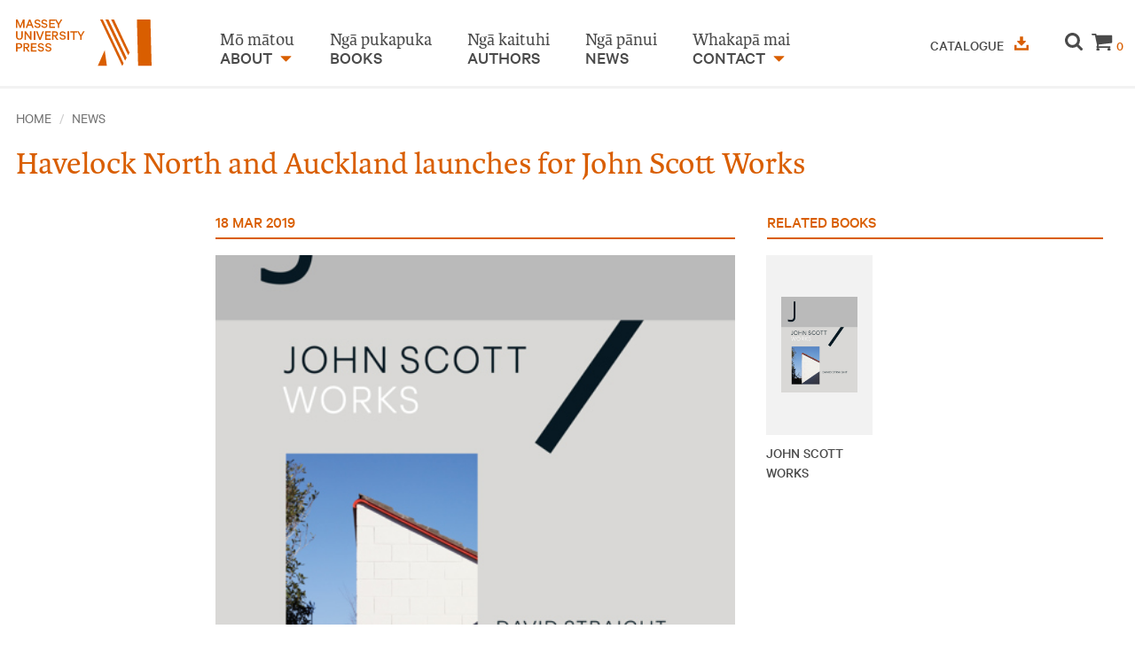

--- FILE ---
content_type: text/html; charset=utf-8
request_url: https://www.masseypress.ac.nz/news/2019/march/launches-for-john-scott-works
body_size: 4725
content:
<!DOCTYPE html>
<html lang="en">
<head>
    <meta charset="utf-8">
    <meta http-equiv="X-UA-Compatible" content="IE=edge">
    <meta name="viewport" content="width=device-width, initial-scale=1">

    <title>Havelock North and Auckland launches for John Scott Works | Massey University Press</title>

    <meta property='og:title' content="Havelock North and Auckland launches for John Scott Works" />
    <meta name="title" content="Havelock North and Auckland launches for John Scott Works" />




    <link rel="canonical" href="https://www.masseypress.ac.nz/news/2019/march/launches-for-john-scott-works/" />
    <meta property="og:url" content="https://www.masseypress.ac.nz/news/2019/march/launches-for-john-scott-works/" />
    <meta property="og:site_name" content="Massey University Press" />

    <link rel="shortcut icon" type="image/x-icon" href="/favicon.ico">
    <link rel="icon" type="image/x-icon" href="/favicon.ico">

    <!-- Bootstrap -->
    <link rel="stylesheet" href="/css/bootstrap.css?v=L3t21Ryu2S97AYloxZSEI6gpP4XV5h-l1vAHCqtWEtY" />
    <link rel="stylesheet" href="/css/site.css?v=hXXRU-bIVlUJdYFXnCmnhQmOpSH0qsJaXD3g2mjXQe8" />


    <!-- HTML5 shim and Respond.js for IE8 support of HTML5 elements and media queries -->
    <!-- WARNING: Respond.js doesn't work if you view the page via file:// -->
    <!--[if lt IE 9]>
        <script src="https://oss.maxcdn.com/html5shiv/3.7.2/html5shiv.min.js"></script>
        <script src="https://oss.maxcdn.com/respond/1.4.2/respond.min.js"></script>
    <![endif]-->


    <script src="https://use.typekit.net/gik5krd.js"></script>
    <script>try { Typekit.load({ async: true }); } catch (e) { }</script>

    
    

</head>
<body id="main">
    <!--[if lt IE 8]>
        <p class="browserupgrade">You are using an <strong>outdated</strong> browser. Please <a href="http://browsehappy.com/">upgrade your browser</a> to improve your experience.</p>
    <![endif]-->
    


<div class="page-wrapper">
    <div class="top-nav">
        <div class="container-fluid">
            
            <div class="navbar-header">
                <button type="button" class="navbar-toggle collapsed" data-toggle="collapse" data-target="#menu-content" aria-expanded="false">
                    <span class="sr-only">Toggle navigation</span>
                    <span class="icon-bar"></span>
                    <span class="icon-bar"></span>
                    <span class="icon-bar"></span>
                </button>                
                <a href="/">                        
                    <div class="small logo">
                        <img src="/images/logo.svg?v=1" alt="Massey University Press Logo" />    
                    </div>
                        
                </a>
                
            </div>
            
            <div class="collapse navbar-collapse menu-content" id="menu-content">
                
    

<div class="menu-bar">
    <ul class="nav" role="navigation">
            <li>
                    <div class="top-item">
                        <a class="dual-heading" href="/about/">
		                            <span class="heading--te-reo" lang="mi">M&#x14D; m&#x101;tou</span>
                            <span class="heading--english">About</span>
                        </a>
                        <span class="show-subnav glyphicon glyphicon-triangle-bottom"></span>
                    </div>
                    <div class="sub-item">
                        <ul class="subnav">

                                    <li><a href="/about/massey-university-press/">Massey University Press</a></li>
                                    <li><a href="/about/the-editorial-board/">The Editorial Board</a></li>
                                    <li><a href="/about/massey-university/">Massey University</a></li>
                                    <li><a href="/about/frequently-asked-questions/">Frequently asked questions</a></li>
                        </ul>
                    </div>
            </li>
            <li>
                    <div class="top-item">
                        <a class="dual-heading" href="/books/">
                                <span class="heading--te-reo" lang="mi">Ng&#x101; pukapuka</span>
                            <span class="heading--english">Books</span>
                        </a>
                    </div>
            </li>
            <li>
                    <div class="top-item">
                        <a class="dual-heading" href="/authors/">
                                <span class="heading--te-reo" lang="mi">Ng&#x101; kaituhi</span>
                            <span class="heading--english">Authors</span>
                        </a>
                    </div>
            </li>
            <li>
                    <div class="top-item">
                        <a class="dual-heading" href="/news/">
                                <span class="heading--te-reo" lang="mi">Ng&#x101; p&#x101;nui</span>
                            <span class="heading--english">News</span>
                        </a>
                    </div>
            </li>
            <li>
                    <div class="top-item">
                        <a class="dual-heading" href="/contact/">
		                            <span class="heading--te-reo" lang="mi">Whakap&#x101; mai</span>
                            <span class="heading--english">Contact</span>
                        </a>
                        <span class="show-subnav glyphicon glyphicon-triangle-bottom"></span>
                    </div>
                    <div class="sub-item">
                        <ul class="subnav">

                                    <li><a href="/contact/contact-us/">Contact us</a></li>
                                    <li><a href="/contact/newsletter/">Newsletter</a></li>
                                    <li><a href="/contact/publish-with-us/">Publish with us</a></li>
                        </ul>
                    </div>
            </li>
    </ul>
</div>
                
<div class="tool-bar">
        <a class="catalogue icon-primary" href="/media/1p1hyyb3/mup_digitalcatalogue-summer-2026.pdf" download target="_blank">Catalogue &nbsp; <svg class='icon download-icon'><use xlink:href='/images/icons.svg#download-icon'></use></svg></a>
    <div class="search-box">
        <a href="/search" class="btn"><svg class='icon search-icon'><use xlink:href='/images/icons.svg#search-icon'></use></svg></a>
    </div>
    <div class="cart">
        <a href="/cart" class="btn">
            <svg class='icon cart-icon'><use xlink:href='/images/icons.svg#cart-icon'></use></svg>
            <span class="basket-count">0</span>
        </a>
    </div>
</div>
            </div>
        </div>
    </div>
    
    
    



    


<div class="container-fluid">    
        <ul class="breadcrumb">
            
                <li><a href="/">Home</a></li>
                <li><a href="/news/">News</a></li>
            
            

        </ul>
</div>



<section>
    <div class="container-fluid news-page">
        
        <div class="news-heading dual-heading">
            <h1>
                <span class="heading--english">Havelock North and Auckland launches for John Scott Works</span>
            </h1>
        </div>
        <div class="col-md-8">
            <div class="row">
                <div class="col-md-offset-3 col-md-9 col-sm-10 col-sm-offset-2">
                        <h4 class="section-label">18 Mar 2019</h4>


<div class="image-with-caption clearfix">
        <div class="photo">
            <img src="/media/1654/9780995109520.jpg?width=450&amp;height=320&amp;rnd=133523023984030000" alt="Image" />
        </div>
        <div class="caption">
        </div>
</div>

                </div>
            </div>

            <div>
                
<div class="umb-block-list">
        <div class="row">
            <div class="col-md-offset-3 col-md-9 col-sm-10 col-sm-offset-2">
                

        <div class="mce-content-body">
            <p>Join us to celebrate the launch of <em>John Scott Works</em>, by David Straight.</p>
<p>This handsome book is a rich and loving tribute to the work and cultural significance of one of New Zealand’s most influential but least well-documented architects, John Scott (1924–1992). Over 40 projects, from Scott’s famous Futuna Chapel and the Werry House to the Aniwaniwa Visitor Centre and the Martin House, are beautifully photographed by David Straight. With essays by Douglas Lloyd Jenkins, Hana Scott, Bill McKay and Julia Gatley, and Gregory O’Brien.</p>
<p>We will be celebrating in Auckland, Havelock North, Christchurch and Wellington:</p>
<p>Tuesday, 12 March, ObjectSpace, 13 Rose Road, Auckland. From 6pm. <span class="_2iem">See our Facebook page</span> <a href="https://www.facebook.com/events/433574180715733/" target="_blank" title="Facebook">here </a>for more info</p>
<p>Monday, 18 March, Wardinis, <span class="_2iem">16 Te Mata Road, </span><span class="_2iem">Havelock North. From 6pm. See our Facebook page <a href="https://www.facebook.com/events/1185864484910389/" target="_blank" title="Facebook">here </a>for more info<br /></span></p>
<p><span class="_2iem">Thursday 28 March, St Andrew<span>’</span>s College Centennial Chapel, Christchurch. 6.30pm. Ticket details available <a href="http://www.futunatrust.org.nz/" target="_blank">here</a></span></p>
<p><span class="_2iem">Sunday 31 March, Futuna Chapel, Friend Street, Karori, Wellington. 3.15pm. More details available <a href="http://www.futunatrust.org.nz/" target="_blank">here </a></span></p>
<p><span class="_2iem">We look forward to seeing you there!</span></p>
        </div>

            </div>
        </div>
</div>
            </div>

        </div>
        <div class="col-md-4 col-md-offset-0 col-sm-10 col-sm-offset-2 side-data">
                <h4 class="section-label">Related books</h4>
                <div class="news-book-tiles">
                    <div class="wrapper clearfix">
                            <div class="news-book">
                                <a href="/books/john-scott-works/">
                                    <div class="book-thumb">
                                        <div class="wrapper">
                                            <img src="/media/1654/9780995109520.jpg?rmode=max&amp;width=310&amp;rnd=133523023984030000" alt="book cover for Launches for John Scott Works" />
                                        </div>
                                    </div>
                                    <p>John Scott Works</p>
                                </a>
                            </div>
                    </div>
                </div>
        </div>

        <div class="row col-md-12">
            <div class="col-md-6 col-md-offset-2 col-sm-10 col-sm-offset-2">
                    <a href="/news/2019/april/for-king-and-other-countries-launch-details/" class="jumpto to-previous"><svg class='icon arrow-left-icon'><use xlink:href='/images/icons.svg#arrow-left-icon'></use></svg> Previous</a>
                    <a href="/news/2019/march/poetry-box-reviews-hazel-and-the-snails/" class="jumpto to-next">Next <svg class='icon arrow-right-icon'><use xlink:href='/images/icons.svg#arrow-right-icon'></use></svg> </a>
            </div>
        </div>
    </div>
</section>


    <div class="page-wrapper-push"></div>
</div>





<footer>
    <div class="container-fluid">
        <div class="logo">
            <img src="/images/logo-white.svg" alt="Massey University Press Logo" />
        </div>
        <div class="info">
            <p>Massey University Press</p>
            <p>Private Bag 102904, North Shore Mail Centre, Auckland 0745, New Zealand</p>
        </div>
        <div class="links">
                <a href="mailto:editor@masseypress.ac.nz" target="_blank">editor@masseypress.ac.nz</a>
            <a href="/about/frequently-asked-questions">FAQ</a>
            <a href="/contact">Contact</a>
        </div>
        <div class="social">
                <a href="https://www.instagram.com/masseyuniversitypress" target="_blank"><svg class='icon instagram-icon'><use xlink:href='/images/icons.svg#instagram-icon'></use></svg></a>
                <a href="http://www.facebook.com/masseyuniversitypress" target="_blank"><svg class='icon facebook-icon'><use xlink:href='/images/icons.svg#facebook-icon'></use></svg></a>
                <a href="https://twitter.com/masseyunipress" target="_blank"><svg class='icon twitter-icon'><use xlink:href='/images/icons.svg#twitter-icon'></use></svg></a>
        </div>
    </div>
</footer>



    <script src="https://ajax.googleapis.com/ajax/libs/jquery/1.11.3/jquery.min.js"></script>
    <script>window.jQuery || document.write('<script src="/scripts/jquery/jquery.min.js"><\/script>')</script>

        <script>
            (function (b, o, i, l, e, r) {
                b.GoogleAnalyticsObject = l; b[l] || (b[l] =
                    function () { (b[l].q = b[l].q || []).push(arguments) }); b[l].l = +new Date;
                e = o.createElement(i); r = o.getElementsByTagName(i)[0];
                e.src = 'https://www.google-analytics.com/analytics.js';
                r.parentNode.insertBefore(e, r)
            }(window, document, 'script', 'ga'));
            ga('create', 'UA-72866333-1', 'auto'); ga('send', 'pageview');
        </script>

    <script src="/scripts/bootstrap/transition.js"></script>
    <script src="/scripts/bootstrap/collapse.js"></script>
    <script src="/scripts/bootstrap/carousel.js"></script>

    <script src="/scripts/jquery/jquery.easydropdown.min.js"></script>

    <script src="/scripts/jquery/jquery.scrollTo.min.js"></script>
    <script src="/scripts/bundle.js"></script>

    <script src="/scripts/svgxuse.js"></script>
    
    <script type="text/javascript" data-dojo-config="usePlainJson: true, isDebug: false" src="//downloads.mailchimp.com/js/signup-forms/popup/embed.js"></script><script type="text/javascript">require(["mojo/signup-forms/Loader"], function(L) { L.start({"baseUrl":"mc.us12.list-manage.com","uuid":"16e518a2f7b5fd9ec123a32ae","lid":"dbde7e1434"}) })</script> 

    
    

</body>
</html>





--- FILE ---
content_type: application/javascript
request_url: https://www.masseypress.ac.nz/scripts/jquery/jquery.easydropdown.min.js
body_size: 3256
content:
/*
* EASYDROPDOWN - A Drop-down Builder for Styleable Inputs and Menus
* Version: 2.1.5
* License: Creative Commons Attribution 3.0 Unported - CC BY 3.0
* http://creativecommons.org/licenses/by/3.0/
* This software may be used freely on commercial and non-commercial projects with attribution to the author/copyright holder.
* Author: Patrick Kunka
* Copyright 2013 Patrick Kunka, All Rights Reserved
*/
!function($){function EasyDropDown(){this.isField=!0,this.down=!1,this.inFocus=!1,this.disabled=!1,this.cutOff=!1,this.hasLabel=!1,this.keyboardMode=!1,this.nativeTouch=!0,this.wrapperClass="dropdown",this.onChange=null}EasyDropDown.prototype={constructor:EasyDropDown,instances:{},init:function(domNode,settings){var self=this;$.extend(self,settings),self.settings=settings,self.$select=$(domNode),self.id=domNode.id,self.options=[],self.$options=self.$select.find("option"),self.isTouch="ontouchend"in document,self.$select.removeClass(self.wrapperClass+" dropdown"),self.$select.is(":disabled")&&(self.disabled=!0),self.$options.length&&(self.$options.each(function(i){var $option=$(this);$option.is(":selected")&&(self.selected={index:i,title:$option.text()},self.focusIndex=i),$option.hasClass("label")&&0===i?(self.hasLabel=!0,self.label=$option.text(),$option.attr("value","")):self.options.push({domNode:$option[0],title:$option.text(),value:$option.val(),selected:$option.is(":selected")})}),self.selected||(self.selected={index:0,title:self.$options.eq(0).text()},self.focusIndex=0),self.render())},render:function(){var self=this,touchClass=self.isTouch&&self.nativeTouch?" touch":"",disabledClass=self.disabled?" disabled":"";self.$container=self.$select.wrap('<div class="'+self.wrapperClass+touchClass+disabledClass+'"><span class="old"/></div>').parent().parent(),self.$active=$('<span class="selected">'+self.selected.title+"</span>").appendTo(self.$container),self.$carat=$('<span class="carat"/>').appendTo(self.$container),self.$scrollWrapper=$("<div><ul/></div>").appendTo(self.$container),self.$dropDown=self.$scrollWrapper.find("ul"),self.$form=self.$container.closest("form"),$.each(self.options,function(){var option=this,active=option.selected?' class="active"':"";self.$dropDown.append("<li"+active+">"+option.title+"</li>")}),self.$items=self.$dropDown.find("li"),self.cutOff&&self.$items.length>self.cutOff&&self.$container.addClass("scrollable"),self.getMaxHeight(),self.isTouch&&self.nativeTouch?self.bindTouchHandlers():self.bindHandlers()},getMaxHeight:function(){var self=this;self.maxHeight=0;for(var i=0;i<self.$items.length;i++){var $item=self.$items.eq(i);if(self.maxHeight+=$item.outerHeight(),self.cutOff===i+1)break}},bindTouchHandlers:function(){var self=this;self.$container.on("click.easyDropDown",function(){self.$select.focus()}),self.$select.on({change:function(){var $selected=$(this).find("option:selected"),title=$selected.text(),value=$selected.val();self.$active.text(title),"function"==typeof self.onChange&&self.onChange.call(self.$select[0],{title:title,value:value})},focus:function(){self.$container.addClass("focus")},blur:function(){self.$container.removeClass("focus")}})},bindHandlers:function(){var self=this;self.query="",self.$container.on({"click.easyDropDown":function(){self.down||self.disabled?self.close():self.open()},"mousemove.easyDropDown":function(){self.keyboardMode&&(self.keyboardMode=!1)}}),$("body").on("click.easyDropDown."+self.id,function(e){var $target=$(e.target),classNames=self.wrapperClass.split(" ").join(".");!$target.closest("."+classNames).length&&self.down&&self.close()}),self.$items.on({"click.easyDropDown":function(){var index=$(this).index();self.select(index),self.isTouch&&self.nativeTouch!==!0||self.$select.focus()},"mouseover.easyDropDown":function(){if(!self.keyboardMode){var $t=$(this);$t.addClass("focus").siblings().removeClass("focus"),self.focusIndex=$t.index()}},"mouseout.easyDropDown":function(){self.keyboardMode||$(this).removeClass("focus")}}),self.$select.on({"focus.easyDropDown":function(){self.$container.addClass("focus"),self.inFocus=!0},"blur.easyDropDown":function(){self.$container.removeClass("focus"),self.inFocus=!1},"keydown.easyDropDown":function(e){if(self.inFocus){self.keyboardMode=!0;var key=e.keyCode;if((38==key||40==key||32==key)&&(e.preventDefault(),38==key?(self.focusIndex--,self.focusIndex=self.focusIndex<0?self.$items.length-1:self.focusIndex):40==key&&(self.focusIndex++,self.focusIndex=self.focusIndex>self.$items.length-1?0:self.focusIndex),self.down||self.open(),self.$items.removeClass("focus").eq(self.focusIndex).addClass("focus"),self.cutOff&&self.scrollToView(),self.query=""),self.down)if(9==key||27==key)self.close();else{if(13==key)return e.preventDefault(),self.select(self.focusIndex),self.close(),!1;if(8==key)return e.preventDefault(),self.query=self.query.slice(0,-1),self.search(),clearTimeout(self.resetQuery),!1;38!=key&&40!=key&&(self.query+=String.fromCharCode(key),self.search(),clearTimeout(self.resetQuery))}}},"keyup.easyDropDown":function(){self.resetQuery=setTimeout(function(){self.query=""},1200)}}),self.$dropDown.on("scroll.easyDropDown",function(e){self.$dropDown[0].scrollTop>=self.$dropDown[0].scrollHeight-self.maxHeight?self.$container.addClass("bottom"):self.$container.removeClass("bottom")}),self.$form.length&&self.$form.on("reset.easyDropDown",function(){var active=self.hasLabel?self.label:self.options[0].title;self.$active.text(active)})},unbindHandlers:function(){var self=this;self.$container.add(self.$select).add(self.$items).add(self.$form).add(self.$dropDown).off(".easyDropDown"),$("body").off("."+self.id)},open:function(){var self=this,scrollTop=window.scrollY||document.documentElement.scrollTop,scrollLeft=window.scrollX||document.documentElement.scrollLeft,scrollOffset=self.notInViewport(scrollTop);self.closeAll(),self.getMaxHeight(),self.isTouch&&self.nativeTouch!==!0||self.$select.focus(),window.scrollTo(scrollLeft,scrollTop+scrollOffset),self.$container.addClass("open"),self.$scrollWrapper.css("height",self.maxHeight+"px"),self.down=!0},close:function(){var self=this;self.$container.removeClass("open"),self.$scrollWrapper.css("height","0px"),self.focusIndex=self.selected.index,self.query="",self.down=!1},closeAll:function(){var self=this,instances=Object.getPrototypeOf(self).instances;for(var key in instances){var instance=instances[key];instance.close()}},select:function(index){var self=this;"string"==typeof index&&(index=self.$select.find('option[value="'+index+'"]').index());var option=self.options[index],selectIndex=self.hasLabel?index+1:index;self.$items.removeClass("active").eq(index).addClass("active"),self.$active.text(option.title),self.$select.find("option").removeAttr("selected").eq(selectIndex).prop("selected",!0).parent().trigger("change"),self.selected={index:index,title:option.title},self.focusIndex=index,"function"==typeof self.onChange&&self.onChange.call(self.$select[0],{title:option.title,value:option.value})},search:function(){var i,title,self=this,lock=function(i){self.focusIndex=i,self.$items.removeClass("focus").eq(self.focusIndex).addClass("focus"),self.scrollToView()},getTitle=function(i){return self.options[i].title.toUpperCase()};for(i=0;i<self.options.length;i++)if(title=getTitle(i),0===title.indexOf(self.query))return void lock(i);for(i=0;i<self.options.length;i++)if(title=getTitle(i),title.indexOf(self.query)>-1){lock(i);break}},scrollToView:function(){var self=this;if(self.focusIndex>=self.cutOff){var $focusItem=self.$items.eq(self.focusIndex),scroll=$focusItem.outerHeight()*(self.focusIndex+1)-self.maxHeight;self.$dropDown.scrollTop(scroll)}},notInViewport:function(scrollTop){var self=this,range={min:scrollTop,max:scrollTop+(window.innerHeight||document.documentElement.clientHeight)},menuBottom=self.$dropDown.offset().top+self.maxHeight;return menuBottom>=range.min&&menuBottom<=range.max?0:menuBottom-range.max+5},destroy:function(){var self=this;self.unbindHandlers(),self.$select.unwrap().siblings().remove(),self.$select.unwrap(),delete Object.getPrototypeOf(self).instances[self.$select[0].id]},disable:function(){var self=this;self.disabled=!0,self.$container.addClass("disabled"),self.$select.attr("disabled",!0),self.down||self.close()},enable:function(){var self=this;self.disabled=!1,self.$container.removeClass("disabled"),self.$select.attr("disabled",!1)},update:function(){var settings;return this.$options=this.$select.find("option"),this.$options.length!==this.options.length&&(settings=this.settings,this.destroy(),this.init(this.$select[0],settings)),this}};var instantiate=function(domNode,settings){domNode.id=domNode.id?domNode.id:"EasyDropDown"+rand();var instance=new EasyDropDown;instance.instances[domNode.id]||(instance.instances[domNode.id]=instance,instance.init(domNode,settings))},rand=function(){return("00000"+(16777216*Math.random()<<0).toString(16)).substr(-6).toUpperCase()};$.fn.easyDropDown=function(){var eachReturn,args=arguments,dataReturn=[];return eachReturn=this.each(function(){if(args&&"string"==typeof args[0]){var data=EasyDropDown.prototype.instances[this.id][args[0]](args[1],args[2]);data&&dataReturn.push(data)}else instantiate(this,args[0])}),dataReturn.length?dataReturn.length>1?dataReturn:dataReturn[0]:eachReturn},$(function(){"function"!=typeof Object.getPrototypeOf&&("object"==typeof"test".__proto__?Object.getPrototypeOf=function(object){return object.__proto__}:Object.getPrototypeOf=function(object){return object.constructor.prototype}),$("select.dropdown").each(function(){var json=$(this).attr("data-settings");settings=json?$.parseJSON(json):{},instantiate(this,settings)})})}(jQuery);


--- FILE ---
content_type: image/svg+xml
request_url: https://www.masseypress.ac.nz/images/logo-white.svg
body_size: 1349
content:
<?xml version="1.0" encoding="UTF-8" standalone="no"?>
<svg width="56px" height="51px" viewBox="0 0 56 51" version="1.1" xmlns="http://www.w3.org/2000/svg" xmlns:xlink="http://www.w3.org/1999/xlink" xmlns:sketch="http://www.bohemiancoding.com/sketch/ns">
    <!-- Generator: Sketch 3.4.1 (15681) - http://www.bohemiancoding.com/sketch -->
    <title>logo</title>
    <desc>Created with Sketch.</desc>
    <defs></defs>
    <g id="Styles-&amp;-Assets" stroke="none" stroke-width="1" fill="none" fill-rule="evenodd" sketch:type="MSPage">
        <g id="00-Master-Stylesheet" sketch:type="MSArtboardGroup" transform="translate(-64.000000, -897.000000)" fill="#FFFFFF">
            <g id="logo" sketch:type="MSLayerGroup" transform="translate(64.608696, 897.758242)">
                <path d="M2.66333034,0.190693603 L25.2105861,49.3255739 L26.6341895,46.4881924 L5.36092523,0.217199863 L2.66333034,0.190693603" id="Fill-1" sketch:type="MSShapeGroup"></path>
                <path d="M8.08613852,0.217048399 L28.1471467,43.6158227 L29.7374944,40.6652973 L11.1147112,0.217048399 L8.08613852,0.217048399" id="Fill-2" sketch:type="MSShapeGroup"></path>
                <path d="M16.7555129,0.190693603 L13.9156906,0.294901069 L31.25119,37.793382 L32.7260426,35.1951627 L16.7555129,0.190693603" id="Fill-3" sketch:type="MSShapeGroup"></path>
                <path d="M40.1542131,0.190693603 L41.4070846,49.3255739 L55.18424,49.3255739 L53.932107,0.190693603 L40.1542131,0.190693603" id="Fill-4" sketch:type="MSShapeGroup"></path>
                <path d="M7.36082297,32.622238 L9.55257267,49.3263312 L0.158473546,49.3263312 L7.36082297,32.622238" id="Fill-5" sketch:type="MSShapeGroup"></path>
            </g>
        </g>
    </g>
</svg>

--- FILE ---
content_type: application/javascript
request_url: https://www.masseypress.ac.nz/scripts/svgxuse.js
body_size: 1606
content:
/*!
 * @copyright Copyright (c) 2015 IcoMoon.io
 * @license   Licensed under MIT license
 *            See https://github.com/Keyamoon/svgxuse
 * @version   1.1.3
 */
/*jslint browser: true */
/*global XDomainRequest, MutationObserver, window */
(function () {
    'use strict';
    if (window && window.addEventListener) {
        var cache = Object.create(null); // holds xhr objects to prevent multiple requests
        var checkUseElems,
            tid; // timeout id
        var debouncedCheck = function () {
            clearTimeout(tid);
            tid = setTimeout(checkUseElems, 100);
        };
        var unobserveChanges = function () {
            return;
        };
        var observeChanges = function () {
            var observer;
            if (window.MutationObserver) {
                observer = new MutationObserver(debouncedCheck);
                observer.observe(document.body, {
                    childList: true,
                    subtree: true,
                    attributes: true,
                    attributeFilter: ['href']
                });
                unobserveChanges = function () {
                    try {
                        observer.disconnect();
                    } catch (ignore) {}
                };
            } else {
                document.body.addEventListener('DOMSubtreeModified', debouncedCheck, false);
                unobserveChanges = function () {
                    document.body.removeEventListener('DOMSubtreeModified', debouncedCheck, false);
                };
            }
        };
        var xlinkNS = 'http://www.w3.org/1999/xlink';
        checkUseElems = function () {
            var base,
                bcr,
                fallback = '', // optional fallback URL in case no base path to SVG file was given and no symbol definition was found.
                hash,
                i,
                Request,
                inProgressCount = 0,
                url,
                uses,
                xhr;
            if (window.XMLHttpRequest) {
                Request = new XMLHttpRequest();
                if (Request.withCredentials !== undefined) {
                    Request = XMLHttpRequest;
                } else {
                    Request = XDomainRequest || undefined;
                }
            }
            if (Request === undefined) {
                return;
            }
            function observeIfDone() {
                // If done with making changes, start watching for chagnes in DOM again
                inProgressCount -= 1;
                if (inProgressCount === 0) { // if all xhrs were resolved
                    observeChanges(); // watch for changes to DOM
                }
            }
            function onload(xhr) {
                return function () {
                    var body = document.body,
                        x = document.createElement('x');
                    xhr.onload = null;
                    x.innerHTML = xhr.responseText;
                    body.insertBefore(x.getElementsByTagName('svg')[0], body.firstChild);
                    observeIfDone();
                };
            }
            function onErrorTimeout(xhr) {
                return function () {
                    xhr.onerror = null;
                    xhr.ontimeout = null;
                    observeIfDone();
                };
            }
            unobserveChanges(); // stop watching for changes to DOM
            // find all use elements
            uses = document.getElementsByTagName('use');
            for (i = 0; i < uses.length; i += 1) {
                try {
                    bcr = uses[i].getBoundingClientRect();
                } catch (ignore) {
                    // failed to get bounding rectangle of the use element
                    bcr = false;
                }
                url = uses[i].getAttributeNS(xlinkNS, 'href').split('#');
                base = url[0];
                hash = url[1];
                if (bcr && bcr.width === 0 && bcr.height === 0) {
                    // the use element is empty
                    // if there is a reference to an external SVG, try to fetch it
                    // use the optional fallback URL if there is no reference to an external SVG
                    if (fallback && !base.length && hash && !document.getElementById(hash)) {
                        base = fallback;
                    }
                    if (base.length) {
                        xhr = cache[base];
                        if (xhr !== true) {
                            uses[i].setAttributeNS(xlinkNS, 'xlink:href', '#' + hash);
                        }
                        if (xhr === undefined) {
                            xhr = new Request();
                            cache[base] = xhr;
                            xhr.onload = onload(xhr);
                            xhr.onerror = onErrorTimeout(xhr);
                            xhr.ontimeout = onErrorTimeout(xhr);
                            xhr.open('GET', base);
                            xhr.send();
                            inProgressCount += 1;
                        }
                    }
                } else {
                    // remember this URL if the use element was not empty and no request was sent
                    if (cache[base] === undefined) {
                        cache[base] = true;
                    }
                }
            }
            uses = '';
            inProgressCount += 1;
            observeIfDone();
        };
        // The load event fires when all resources have finished loading, which allows detecting whether SVG use elements are empty.
        window.addEventListener('load', function winLoad() {
            window.removeEventListener('load', winLoad, false); // to prevent memory leaks
            checkUseElems();
        }, false);
    }
}());



--- FILE ---
content_type: application/javascript
request_url: https://www.masseypress.ac.nz/scripts/bundle.js
body_size: 783
content:
$((function(){function e(e,o){$(".filter.books").length>0&&$.get("/umbraco/surface/filter/books",{genreKey:e,genre:o}).done((function(e){$("#booklist").empty(),$("#booklist").append(e),void 0===o||"all"===o?window.history.pushState({},"","/books/"):window.history.pushState({},"","/books/"+o)}))}function o(){var e=$(".filter.authors #genre");e.length>0&&$.get("/umbraco/surface/filter/authors",{genreKey:e.val(),genre:e.data("name")}).done((function(e){$("#authorlist").append(e)}))}var t;$('a[href^="#"].jumpto').click((function(e){e.preventDefault(),$(window).stop(!0).scrollTo(this.hash,{duration:900,interrupt:!1,offset:-87})})),$(".nav .top-item").hover((function(){$(this).addClass("hover")}),(function(){$(this).removeClass("hover")})),$(".show-subnav").click((function(){var e=$(this).parent(),o=0;e.parent().hasClass("open")?e.parent().removeClass("open"):($("li.open").each((function(){$(this).removeClass("open")})),e.parent().addClass("open"),o=e.next(".sub-item").children(":first").height()),function(e){if(window.matchMedia("(min-width: 769px)").matches){var o=e<=0?0:e+30+"px";$("ul.nav").css("padding-bottom",o)}}(o)})),$(document).click((function(e){!function(e){var o=$(e.target);$(".menu-bar li.open").length>0&&0==o.parents(".top-item").length&&$(".menu-bar li.open .show-subnav").click()}(e)})),$(".filter.books .listbox ul li").on("click",(function(){$(this).siblings().removeClass("active"),$(this).addClass("active"),e($(this).data("value"),$(this).data("name"))})),$(".filter.books select").on("change",(function(){var o=$(".filter.books #genre");o.length>0&&e(o.val(),o.find("option:selected").data("name"))})),$(".filter.authors select").on("change",(function(){$("#authorlist").empty(),o()})),$(".filter.books .listbox ul li.active").length>0?$(".filter.books .listbox ul li.active").trigger("click"):e(),o(),function(){var e=$("#booksByAuthor");if(e.length>0){var o=e.data("author");$.get("/umbraco/surface/filter/booksByAuthor",{authorKey:o}).done((function(o){o.length>4&&(e.append(o),$(".author-titles").removeClass("hidden"),$(".author-titles").show("slow"))}))}}(),(t=$("#newslist")).length>0&&$.get("/umbraco/surface/filter/news").done((function(e){t.append(e)})),function(){var e=$("#newsByAuthor");if(e.length>0){var o=e.data("author");$.get("/umbraco/surface/filter/newsByAuthor",{authorKey:o}).done((function(o){o.length>4&&(e.append(o),$(".event").show("slow"))}))}}(),function(){var e=$("#newsByBook");if(e.length>0){var o=e.data("book");$.get("/umbraco/surface/filter/newsByBook",{bookKey:o}).done((function(o){o.length>4&&(e.append(o),$(".event").show("slow"))}))}}(),$(window).scroll((function(){if($("#scrollToTop").length){var e=window.innerHeight;$(this).scrollTop()>e/2?$("#scrollToTop").addClass("show-link"):$("#scrollToTop").removeClass("show-link")}}))}));